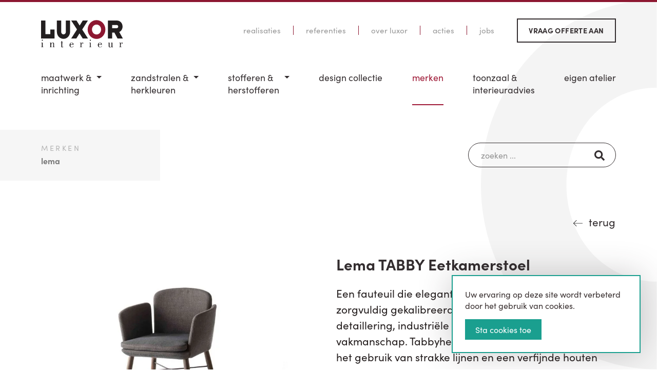

--- FILE ---
content_type: text/html; charset=UTF-8
request_url: https://www.luxor.be/merken/lema/lema-tabby-eetkamerstoel
body_size: 10867
content:
<!doctype html>
<html class="no-js" dir="ltr" lang="nl-BE">
<head>
    <meta charset="utf-8">
<meta http-equiv="X-UA-Compatible" content="IE=edge">
<meta name="viewport" content="width=device-width, initial-scale=1">
<meta name="theme-color" content="#8d1731">
<meta name="apple-mobile-web-app-status-bar-style" content="#8d1731">
<title>Lema Tabby Eetkamerstoel - Lema Stoelen</title>
<meta name="description" content="Een fauteuil die elegantie en comfort combineert. Een zorgvuldig gekalibreerde mix van proporties, detaillering, industriële technologie en ...">
<meta name="keywords" content="">
<link rel="canonical" href="https://www.luxor.be/design-collectie/stoelen/eetkamerstoelen/lema-tabby-eetkamerstoel"/>
<meta property="og:title" content="Lema Tabby Eetkamerstoel - Lema Stoelen" />
<meta property="og:description" content="Een fauteuil die elegantie en comfort combineert. Een zorgvuldig gekalibreerde mix van proporties, detaillering, industriële technologie en ..." />
<meta property="og:type" content="product" />
<meta property="og:price.currency" content="EUR" />
<meta property="og:url" content="https://www.luxor.be/design-collectie/stoelen/eetkamerstoelen/lema-tabby-eetkamerstoel" />
<meta property="og:image" content="https://www.luxor.be/assets/media/3772/lema-tabby-eetkamerstoel.jpg" />


<link rel="stylesheet" href="https://www.luxor.be/assets/css/styles.css?v=10050">
    <link rel="stylesheet" href="https://use.typekit.net/mth7ehj.css">

<script type="application/ld+json">
    [
                    {
            "@context": "http://schema.org",
            "@type": "Organization",
            "name": "LUXOR",
            "logo": "https://www.luxor.be/assets/img/logo.jpg",
            "url": "https://www.luxor.be",
            "sameAs": ["https://www.facebook.com/luxortoonzaal/", "https://www.instagram.com/luxorinterieur/"],
            "telephone": "050718225",
            "address": {
                "@type": "PostalAddress",
                "streetAddress": "Industrielaan 9 b",
                "addressLocality": "Maldegem",
                "addressRegion": "OVL",
                "postalCode": "9990",
                "addressCountry": "BE"
            }
        }
                                    ,{"@context":"http:\/\/schema.org","@type":"BreadcrumbList","itemListElement":[{"@type":"ListItem","position":1,"item":{"@id":"https:\/\/www.luxor.be\/merken","name":"Merken"}},{"@type":"ListItem","position":2,"item":{"@id":"https:\/\/www.luxor.be\/merken\/lema","name":"Lema"}}]}
                                ,{"@context":"http:\/\/schema.org","@type":"Product","name":"Lema TABBY Eetkamerstoel","description":"Een fauteuil die elegantie en comfort combineert. Een zorgvuldig gekalibreerde mix van proporties, detaillering, industri\u00eble technologie en ...","mpn":"0523-TABBY","image":"https:\/\/www.luxor.be\/assets\/media\/3772\/lema-tabby-eetkamerstoel.jpg","sku":"LEMA TABBY EETKAMERSTOEL","brand":{"@type":"Thing","name":"Lema"},"offers":[{"@type":"Offer","priceCurrency":"EUR","price":"","itemCondition":"http:\/\/schema.org\/NewCondition","availability":"http:\/\/schema.org\/InStock","url":"merken\/lema\/lema-tabby-eetkamerstoel"}]}
        ]
</script>
<!--[if lt IE 9]>
    <script src="https://oss.maxcdn.com/html5shiv/3.7.2/html5shiv.min.js"></script>
    <script src="https://oss.maxcdn.com/respond/1.4.2/respond.min.js"></script>
<![endif]-->
<link rel="shortcut icon" href="https://www.luxor.be/assets/favicon/favicon.ico"/>
<link rel="apple-touch-icon" sizes="120x120" href="https://www.luxor.be/assets/favicon/apple-icon-120x120.png">
<link rel="apple-touch-icon" sizes="180x180" href="https://www.luxor.be/assets/favicon/apple-icon-180x180.png">
<link rel="icon" type="image/png" sizes="32x32" href="https://www.luxor.be/assets/favicon/favicon-32x32.png">
<link rel="icon" type="image/png" sizes="96x96" href="https://www.luxor.be/assets/favicon/favicon-96x96.png">
<link rel="icon" type="image/png" sizes="192x192" href="https://www.luxor.be/assets/favicon/android-icon-192x192.png">
<meta name="csrf-token" content="tKwBHl5RQzqtiqhc3LcDF0gfFBWuMwVDXfyYdohb">
            <script type="text/javascript">
            var _paq = window._paq || [];
            _paq.push(['trackPageView']);
            _paq.push(['enableLinkTracking']);
            (function() {
            var u="https://matomo.vendorfy.be";
            _paq.push(['setTrackerUrl', u+'matomo.php']);
            _paq.push(['setSiteId', '11']);
            var d=document, g=d.createElement('script'), s=d.getElementsByTagName('script')[0];
            g.type='text/javascript'; g.async=true; g.defer=true; g.src=u+'matomo.js'; s.parentNode.insertBefore(g,s);
            })();
        </script>
        
            <script async src="https://www.googletagmanager.com/gtag/js?id=G-4MZFMC7Q6N"></script>
        <script>
            window.dataLayer = window.dataLayer || [];
            function gtag(){dataLayer.push(arguments);}
            gtag('js', new Date());
            gtag('config', 'G-4MZFMC7Q6N', { 'anonymize_ip': true });
        </script>
        
                                <style >[wire\:loading], [wire\:loading\.delay], [wire\:loading\.inline-block], [wire\:loading\.inline], [wire\:loading\.block], [wire\:loading\.flex], [wire\:loading\.table], [wire\:loading\.grid], [wire\:loading\.inline-flex] {display: none;}[wire\:loading\.delay\.shortest], [wire\:loading\.delay\.shorter], [wire\:loading\.delay\.short], [wire\:loading\.delay\.long], [wire\:loading\.delay\.longer], [wire\:loading\.delay\.longest] {display:none;}[wire\:offline] {display: none;}[wire\:dirty]:not(textarea):not(input):not(select) {display: none;}input:-webkit-autofill, select:-webkit-autofill, textarea:-webkit-autofill {animation-duration: 50000s;animation-name: livewireautofill;}@keyframes livewireautofill { from {} }</style>
</head>

<body id="pg43"
       class="pg-style-default  webshopproduct">
<div class="off-canvas-wrapper">
    <div class="off-canvas-content" data-off-canvas-content>
        
                                        <header id="pg-header" >
        <div class="title-bar hide-for-large">
            <div class="title-bar-left">
                <a href="https://www.luxor.be">
                    <img src="https://www.luxor.be/assets/img/logo.svg" alt="logo" title="logo" class="logo ">
                </a>
            </div>
            <div class="title-bar-right">
                <button class="menu-icon align-right" type="button" data-toggle="offCanvasMenu"></button>
            </div>
        </div>
                    <div id="top-nav" class="show-for-large grid-container">
                                                            <ul class="simple menu top-nav">
                                                                                                <li  id="topnav-item-9"  >
                                        <a href="https://www.luxor.be/realisaties">Realisaties</a>
                                    </li>
                                                                                                                                <li  id="topnav-item-31"  >
                                        <a href="https://www.luxor.be/referenties">Referenties</a>
                                    </li>
                                                                                                                                <li  id="topnav-item-10"  >
                                        <a href="https://www.luxor.be/over-luxor">Over Luxor</a>
                                    </li>
                                                                                                                                <li  id="topnav-item-11"  >
                                        <a href="https://www.luxor.be/acties">Acties</a>
                                    </li>
                                                                                                                                <li  id="topnav-item-127"  >
                                        <a href="https://www.luxor.be/jobs">Jobs</a>
                                    </li>
                                                                                                                                <li  id="topnav-item-27"  >
                                        <a href="https://www.luxor.be/vraag-offerte-aan">Vraag offerte aan</a>
                                    </li>
                                                                                    </ul>
                                                </div>
                <div class="grid-container show-for-large">
            <div class="top-bar" id="top-bar">
                <div class="top-bar-left">
                    <a href="https://www.luxor.be">
                        <img src="https://www.luxor.be/assets/img/logo.svg" alt="logo" title="logo" class="logo ">
                    </a>
                </div>
                <div class="top-bar-right">
                    <ul id="nav-depth-1" class="vertical large-horizontal menu dropdown" data-alignment="left"
    data-responsive-menu="accordion large-dropdown" data-multi-open="false">
            <li class="hide-for-large  ">
            <a href="https://www.luxor.be">Home</a>
        </li>
                                                    <li >
                                            <a href="https://www.luxor.be/maatwerk-inrichting">
                            Maatwerk &<span class='lb'></span> inrichting
                        </a>
                        <ul class="vertical menu nested">
                                                                                                <li >
                                        <a href="https://www.luxor.be/maatwerk-inrichting/keukens">
                                            Keukens
                                        </a>
                                    </li>
                                                                                                                                <li >
                                        <a href="https://www.luxor.be/maatwerk-inrichting/leefruimtes">
                                            Leefruimtes
                                        </a>
                                    </li>
                                                                                                                                <li >
                                        <a href="https://www.luxor.be/maatwerk-inrichting/badkamers">
                                            Badkamers
                                        </a>
                                    </li>
                                                                                                                                <li >
                                        <a href="https://www.luxor.be/maatwerk-inrichting/kantoren-en-winkels">
                                            Kantoren en winkels
                                        </a>
                                    </li>
                                                                                    </ul>
                                    </li>
                                                <li >
                                            <a href="https://www.luxor.be/zandstralen-herkleuren">
                            Zandstralen &<span class='lb'></span> herkleuren
                        </a>
                        <ul class="vertical menu nested">
                                                                                                <li >
                                        <a href="https://www.luxor.be/zandstralen-herkleuren/kasten">
                                            Kasten
                                        </a>
                                    </li>
                                                                                                                                <li >
                                        <a href="https://www.luxor.be/zandstralen-herkleuren/tafels-en-stoelen">
                                            Tafels en stoelen
                                        </a>
                                    </li>
                                                                                                                                <li >
                                        <a href="https://www.luxor.be/zandstralen-herkleuren/keukens">
                                            Keukens
                                        </a>
                                    </li>
                                                                                    </ul>
                                    </li>
                                                <li >
                                            <a href="https://www.luxor.be/stofferen-herstofferen">
                            Stofferen &<span class='lb'></span> Herstofferen
                        </a>
                        <ul class="vertical menu nested">
                                                                                                <li >
                                        <a href="https://www.luxor.be/stofferen-herstofferen/zetels">
                                            Zetels
                                        </a>
                                    </li>
                                                                                                                                <li >
                                        <a href="https://www.luxor.be/stofferen-herstofferen/stoelen">
                                            Stoelen
                                        </a>
                                    </li>
                                                                                                                                <li >
                                        <a href="https://www.luxor.be/stofferen-herstofferen/mobilhome-camper-caravan">
                                            Mobilhome - Camper - Caravan
                                        </a>
                                    </li>
                                                                                                                                <li >
                                        <a href="https://www.luxor.be/stofferen-herstofferen/horeca">
                                            Horeca
                                        </a>
                                    </li>
                                                                                                                                <li >
                                        <a href="https://www.luxor.be/stofferen-herstofferen/zorgsector">
                                            Zorgsector
                                        </a>
                                    </li>
                                                                                                                                <li >
                                        <a href="https://www.luxor.be/stofferen-herstofferen/projecten-openbare-ruimtes">
                                            Projecten / Openbare ruimtes
                                        </a>
                                    </li>
                                                                                                                                <li >
                                        <a href="https://www.luxor.be/stofferen-herstofferen/outdoor-tuinmeubelen">
                                            Outdoor / Tuinmeubelen
                                        </a>
                                    </li>
                                                                                    </ul>
                                    </li>
                                                <li >
                                            <a href="https://www.luxor.be/design-collectie">
                            Design Collectie
                        </a>
                                    </li>
                                                <li  class="active">
                                            <a href="https://www.luxor.be/merken">
                            Merken
                        </a>
                                    </li>
                                                <li >
                                            <a href="https://www.luxor.be/toonzaal-interieuradvies">
                            Toonzaal &<span class='lb'></span> Interieuradvies
                        </a>
                                    </li>
                                                <li >
                                            <a href="https://www.luxor.be/eigen-atelier">
                            Eigen Atelier
                        </a>
                                    </li>
                                                                            <li class="hide-for-large">
                        <a href="https://www.luxor.be/realisaties">Realisaties</a>
                    </li>
                                                                <li class="hide-for-large">
                        <a href="https://www.luxor.be/referenties">Referenties</a>
                    </li>
                                                                <li class="hide-for-large">
                        <a href="https://www.luxor.be/over-luxor">Over Luxor</a>
                    </li>
                                                                <li class="hide-for-large">
                        <a href="https://www.luxor.be/acties">Acties</a>
                    </li>
                                                                <li class="hide-for-large">
                        <a href="https://www.luxor.be/jobs">Jobs</a>
                    </li>
                                                                <li class="hide-for-large">
                        <a href="https://www.luxor.be/vraag-offerte-aan">Vraag offerte aan</a>
                    </li>
                                        </ul>
                </div>
            </div>
        </div>
    </header>

                <section id="pg-content">
                                                <div class="pgtitle-mobile hide-for-large">
        <div class="grid-container">
            <div class="grid-x grid-margin-x">
                <div class="medium-auto title cell">
                    <strong>Merken</strong>
                </div>
                                    <nav class="mobile-depth-2 medium-shrink nav cell">
                        <div class="title-bar depth-2" data-responsive-toggle="nav-depth-2" data-hide-for="large">
                            <button class="button small-expanded" type="button" data-toggle="nav-depth-2">
                                <span class="menu-icon"></span> Lema                             </button>
                        </div>
                        <ul class='vertical menu' id="nav-depth-2" data-responsive-menu="accordion medium-dropdown" data-alignment="right" data-multi-open="false">
                                                                                                <li >
                                                                                    <a href="https://www.luxor.be/merken/jori">
                                                Jori
                                            </a>
                                                                            </li>
                                                                                                                                <li >
                                                                                    <a href="https://www.luxor.be/merken/lapalma">
                                                Lapalma
                                            </a>
                                                                            </li>
                                                                                                                                <li >
                                                                                    <a href="https://www.luxor.be/merken/stressless">
                                                Stressless
                                            </a>
                                                                            </li>
                                                                                                                                <li >
                                                                                    <a href="https://www.luxor.be/merken/durlet">
                                                Durlet
                                            </a>
                                                                            </li>
                                                                                                                                <li >
                                                                                    <a href="https://www.luxor.be/merken/designonstock">
                                                DesignOnStock
                                            </a>
                                                                            </li>
                                                                                                                                <li >
                                                                                    <a href="https://www.luxor.be/merken/vonk">
                                                VONK
                                            </a>
                                                                            </li>
                                                                                                                                <li  class="active">
                                                                                    <a href="https://www.luxor.be/merken/lema">
                                                Lema
                                            </a>
                                                                            </li>
                                                                                                                                <li >
                                                                                    <a href="https://www.luxor.be/merken/kristalia">
                                                Kristalia
                                            </a>
                                                                            </li>
                                                                                                                                <li >
                                                                                    <a href="https://www.luxor.be/merken/kartell">
                                                Kartell
                                            </a>
                                                                            </li>
                                                                                                                                <li >
                                                                                    <a href="https://www.luxor.be/merken/marelli">
                                                Marelli
                                            </a>
                                                                            </li>
                                                                                                                                <li >
                                                                                    <a href="https://www.luxor.be/merken/bic-carpets">
                                                B.I.C. Carpets
                                            </a>
                                                                            </li>
                                                                                                                                <li >
                                                                                    <a href="https://www.luxor.be/merken/ethimo">
                                                Ethimo
                                            </a>
                                                                            </li>
                                                                                                                                <li >
                                                                                    <a href="https://www.luxor.be/merken/carpe-diem">
                                                Carpe Diem
                                            </a>
                                                                            </li>
                                                                                                                                <li >
                                                                                    <a href="https://www.luxor.be/merken/magnitude">
                                                Magnitude
                                            </a>
                                                                            </li>
                                                                                                                                <li >
                                                                                    <a href="https://www.luxor.be/merken/treku">
                                                Treku
                                            </a>
                                                                            </li>
                                                                                                                                <li >
                                                                                    <a href="https://www.luxor.be/merken/fiam">
                                                FIAM
                                            </a>
                                                                            </li>
                                                                                                                                <li >
                                                                                    <a href="https://www.luxor.be/merken/more">
                                                More
                                            </a>
                                                                            </li>
                                                                                                                                <li >
                                                                                    <a href="https://www.luxor.be/merken/voglauer">
                                                Voglauer
                                            </a>
                                                                            </li>
                                                                                                                                <li >
                                                                                    <a href="https://www.luxor.be/merken/per-use">
                                                Per Use
                                            </a>
                                                                            </li>
                                                                                                                                <li >
                                                                                    <a href="https://www.luxor.be/merken/w-schillig">
                                                W. Schillig
                                            </a>
                                                                            </li>
                                                                                                                                <li >
                                                                                    <a href="https://www.luxor.be/merken/smartsleeve">
                                                Smartsleeve
                                            </a>
                                                                            </li>
                                                                                                                                <li >
                                                                                    <a href="https://www.luxor.be/merken/silvana">
                                                Silvana
                                            </a>
                                                                            </li>
                                                                                                                                <li >
                                                                                    <a href="https://www.luxor.be/merken/nieuw-jori">
                                                'NIEUW' Jori
                                            </a>
                                                                            </li>
                                                                                                                                <li >
                                                                                    <a href="https://www.luxor.be/merken/nieuw-ethimo-outdoor">
                                                'NIEUW' Ethimo (outdoor)
                                            </a>
                                                                            </li>
                                                                                                                                <li >
                                                                                    <a href="https://www.luxor.be/merken/nieuw-kristalia-outdoor">
                                                'NIEUW' Kristalia (outdoor)
                                            </a>
                                                                            </li>
                                                                                                                                <li >
                                                                                    <a href="https://www.luxor.be/merken/nieuw-vonk-outdoor">
                                                'NIEUW' Vonk (outdoor)
                                            </a>
                                                                            </li>
                                                                                                                                <li >
                                                                                    <a href="https://www.luxor.be/merken/traumina">
                                                Traumina
                                            </a>
                                                                            </li>
                                                                                                                                <li >
                                                                                    <a href="https://www.luxor.be/merken/tala">
                                                Tala
                                            </a>
                                                                            </li>
                                                                                                                                <li >
                                                                                    <a href="https://www.luxor.be/merken/bic-carpets-1">
                                                B.I.C.-Carpets
                                            </a>
                                                                            </li>
                                                                                                                                <li >
                                                                                    <a href="https://www.luxor.be/merken/joli">
                                                Joli
                                            </a>
                                                                            </li>
                                                                                    </ul>
                    </nav>
                            </div>
        </div>
    </div>

                                                            <div class="webshop-top">
        <div class="grid-container">
            <div class="grid-x">
                <div class="show-for-large medium-auto left cell">
                    <div class="webshop-title">
                                                                                    <span>Merken</span>
                                                                                                                                                    <ul class="breadcrumbs">
                                                                                <li><a href="https://www.luxor.be/merken/lema"><strong>Lema</strong></a></li>
                                                                            </ul>
                                                                                                        </div>
                </div>
                <div class="medium-auto right cell">
                    <div wire:id="Nbjf7axR88JLYLN9Or9M" wire:initial-data="{&quot;fingerprint&quot;:{&quot;id&quot;:&quot;Nbjf7axR88JLYLN9Or9M&quot;,&quot;name&quot;:&quot;frontend.webshop.search&quot;,&quot;locale&quot;:&quot;nl&quot;,&quot;path&quot;:&quot;merken\/lema\/lema-tabby-eetkamerstoel&quot;,&quot;method&quot;:&quot;GET&quot;,&quot;v&quot;:&quot;acj&quot;},&quot;effects&quot;:{&quot;listeners&quot;:[&quot;resetSearch&quot;]},&quot;serverMemo&quot;:{&quot;children&quot;:[],&quot;errors&quot;:[],&quot;htmlHash&quot;:&quot;8a51903b&quot;,&quot;data&quot;:{&quot;search&quot;:&quot;&quot;,&quot;action&quot;:null},&quot;dataMeta&quot;:[],&quot;checksum&quot;:&quot;309b6d4fc6235672b0d4a5983d4252ced5b49695d50f91ce7f3b81562d34ef0d&quot;}}">
    <div class="search-product">
        <div class="input-group">
            <input wire:model.prevent.debounce.300ms="search" type="text" class="input-group-field" name="searchString" placeholder="zoeken ...">
            <div class="input-group-button">
                <button>
                    <svg fill="currentColor" xmlns="http://www.w3.org/2000/svg" viewBox="0 0 512 512"><path d="M505 442.7L405.3 343c-4.5-4.5-10.6-7-17-7H372c27.6-35.3 44-79.7 44-128C416 93.1 322.9 0 208 0S0 93.1 0 208s93.1 208 208 208c48.3 0 92.7-16.4 128-44v16.3c0 6.4 2.5 12.5 7 17l99.7 99.7c9.4 9.4 24.6 9.4 33.9 0l28.3-28.3c9.4-9.4 9.4-24.6.1-34zM208 336c-70.7 0-128-57.2-128-128 0-70.7 57.2-128 128-128 70.7 0 128 57.2 128 128 0 70.7-57.2 128-128 128z"/></svg>
                </button>
            </div>
        </div>
    </div>
</div>

<!-- Livewire Component wire-end:Nbjf7axR88JLYLN9Or9M -->                </div>
            </div>
        </div>
    </div>
            <div>
                <div wire:id="FrUXcjMmO8zzvAyfzC8o" wire:initial-data="{&quot;fingerprint&quot;:{&quot;id&quot;:&quot;FrUXcjMmO8zzvAyfzC8o&quot;,&quot;name&quot;:&quot;frontend.webshop.searchresults&quot;,&quot;locale&quot;:&quot;nl&quot;,&quot;path&quot;:&quot;merken\/lema\/lema-tabby-eetkamerstoel&quot;,&quot;method&quot;:&quot;GET&quot;,&quot;v&quot;:&quot;acj&quot;},&quot;effects&quot;:{&quot;listeners&quot;:[&quot;searchProduct&quot;,&quot;resetSearchProduct&quot;],&quot;path&quot;:&quot;https:\/\/www.luxor.be\/merken\/lema\/lema-tabby-eetkamerstoel&quot;},&quot;serverMemo&quot;:{&quot;children&quot;:[],&quot;errors&quot;:[],&quot;htmlHash&quot;:&quot;6311c785&quot;,&quot;data&quot;:{&quot;search&quot;:&quot;&quot;,&quot;pageId&quot;:null,&quot;sortBy&quot;:&quot;latest&quot;,&quot;productViewStyle&quot;:&quot;luxor&quot;,&quot;showFilterValues&quot;:[],&quot;countProducts&quot;:null,&quot;useNewProductFlags&quot;:false,&quot;pricevatexcl&quot;:false,&quot;showResults&quot;:false,&quot;listeners&quot;:[&quot;searchProduct&quot;,&quot;resetSearchProduct&quot;],&quot;page&quot;:1,&quot;paginators&quot;:{&quot;page&quot;:1}},&quot;dataMeta&quot;:[],&quot;checksum&quot;:&quot;8aaa349ed9aa8e7884d8db1ad64d343fe1ebe94b95fa0dc430d23728df28f76f&quot;}}">
    <div wire:loading class="loading">
        <div class="loader"></div>
    </div>
    </div>


<!-- Livewire Component wire-end:FrUXcjMmO8zzvAyfzC8o -->            </div>
            <div id="content-wrapper" >
                        <section id="webshopproduct">
        <div class="product-mobile-header hide-for-medium">
            <div class="grid-container">

                <span class="hide-for-large">
                                             <div class="brand"><strong>LEMA</strong></div>
                                        <strong>Lema TABBY Eetkamerstoel</strong>
                                              <p class="reference">Ref: 0523-TABBY</p>
                                     </span>

                            </div>
        </div>
        <div class="product-top show-for-medium">
            <div class="grid-container">
                <div class="grid-x grid-margin-x">
                    <div class="auto cell">

                    </div>
                    <div class="shrink cell">
                        <a href="https://www.luxor.be/design-collectie/stoelen/eetkamerstoelen" class="button back" >terug</a>
                    </div>
                </div>
            </div>
        </div>
        <div class="product-main" id="product-main">
            <div class="grid-container">
                <div class="grid-x grid-margin-x">
                    <div class="medium-6 cell left">
                                                <div class="images">
                            <div class="cover-image">
                                
                                                                                                    <a href="https://www.luxor.be/assets/media/3772/lema-tabby-eetkamerstoel.jpg" class="main-image venobox"
                                       data-gall="product-206">
                                        <picture>
                                                                                            <source media="(max-width: 600px)" srcset="https://www.luxor.be/assets/media/3772/conversions/lema-tabby-eetkamerstoel-prod_webp_md.webp" type="image/webp"/>
                                                                                                                                        <source media="(max-width: 600px)" srcset="https://www.luxor.be/assets/media/3772/conversions/lema-tabby-eetkamerstoel-prod_md.jpg" type="image/jpeg"/>
                                                                                                                                        <source media="(min-width: 1024px)" srcset="https://www.luxor.be/assets/media/3772/conversions/lema-tabby-eetkamerstoel-prod_webp_lg.webp" type="image/webp"/>
                                                                                                                                        <source media="(min-width: 1024px)" srcset="https://www.luxor.be/assets/media/3772/conversions/lema-tabby-eetkamerstoel-prod_lg.jpg" type="image/jpeg"/>
                                                                                        <img src="https://www.luxor.be/assets/media/3772/conversions/lema-tabby-eetkamerstoel-prod_md.jpg"
                                                 alt="Lema TABBY Eetkamerstoel"
                                                 title="Lema TABBY Eetkamerstoel"/>
                                        </picture>
                                    </a>
                                                            </div>
                                                                                                <div class="thumbs">
                                        <div class="grid-x small-up-3 medium-up-4 align-middle align-center">
                                                                                                                                                <div class="thumb cell">
                                                        <a href="https://www.luxor.be/assets/media/3773/lema-tabby-eetkamerstoel.jpg" class="venobox"
                                                           data-gall="product-206">
                                                            <picture>
                                                                                                                                    <source srcset="https://www.luxor.be/assets/media/3773/conversions/lema-tabby-eetkamerstoel-prodsq_webp_md.webp" type="image/webp"/>
                                                                                                                                                                                                    <source srcset="https://www.luxor.be/assets/media/3773/conversions/lema-tabby-eetkamerstoel-prodsq_md.jpg" type="image/jpeg"/>
                                                                                                                                <img src="https://www.luxor.be/assets/media/3773/conversions/lema-tabby-eetkamerstoel-prod_sm.jpg"
                                                                     alt="Lema TABBY Eetkamerstoel"
                                                                     title="Lema TABBY Eetkamerstoel"/>
                                                            </picture>
                                                        </a>
                                                    </div>
                                                                                                                                                                                                <div class="thumb cell">
                                                        <a href="https://www.luxor.be/assets/media/3774/lema-tabby-eetkamerstoel.jpg" class="venobox"
                                                           data-gall="product-206">
                                                            <picture>
                                                                                                                                    <source srcset="https://www.luxor.be/assets/media/3774/conversions/lema-tabby-eetkamerstoel-prodsq_webp_md.webp" type="image/webp"/>
                                                                                                                                                                                                    <source srcset="https://www.luxor.be/assets/media/3774/conversions/lema-tabby-eetkamerstoel-prodsq_md.jpg" type="image/jpeg"/>
                                                                                                                                <img src="https://www.luxor.be/assets/media/3774/conversions/lema-tabby-eetkamerstoel-prod_sm.jpg"
                                                                     alt="Lema TABBY Eetkamerstoel"
                                                                     title="Lema TABBY Eetkamerstoel"/>
                                                            </picture>
                                                        </a>
                                                    </div>
                                                                                                                                                                                                <div class="thumb cell">
                                                        <a href="https://www.luxor.be/assets/media/3775/lema-tabby-eetkamerstoel.jpg" class="venobox"
                                                           data-gall="product-206">
                                                            <picture>
                                                                                                                                    <source srcset="https://www.luxor.be/assets/media/3775/conversions/lema-tabby-eetkamerstoel-prodsq_webp_md.webp" type="image/webp"/>
                                                                                                                                                                                                    <source srcset="https://www.luxor.be/assets/media/3775/conversions/lema-tabby-eetkamerstoel-prodsq_md.jpg" type="image/jpeg"/>
                                                                                                                                <img src="https://www.luxor.be/assets/media/3775/conversions/lema-tabby-eetkamerstoel-prod_sm.jpg"
                                                                     alt="Lema TABBY Eetkamerstoel"
                                                                     title="Lema TABBY Eetkamerstoel"/>
                                                            </picture>
                                                        </a>
                                                    </div>
                                                                                                                                                                                                <div class="thumb cell">
                                                        <a href="https://www.luxor.be/assets/media/3776/lema-tabby-eetkamerstoel.jpg" class="venobox"
                                                           data-gall="product-206">
                                                            <picture>
                                                                                                                                    <source srcset="https://www.luxor.be/assets/media/3776/conversions/lema-tabby-eetkamerstoel-prodsq_webp_md.webp" type="image/webp"/>
                                                                                                                                                                                                    <source srcset="https://www.luxor.be/assets/media/3776/conversions/lema-tabby-eetkamerstoel-prodsq_md.jpg" type="image/jpeg"/>
                                                                                                                                <img src="https://www.luxor.be/assets/media/3776/conversions/lema-tabby-eetkamerstoel-prod_sm.jpg"
                                                                     alt="Lema TABBY Eetkamerstoel"
                                                                     title="Lema TABBY Eetkamerstoel"/>
                                                            </picture>
                                                        </a>
                                                    </div>
                                                                                                                                                                                                <div class="thumb cell">
                                                        <a href="https://www.luxor.be/assets/media/3777/lema-tabby-eetkamerstoel.jpg" class="venobox"
                                                           data-gall="product-206">
                                                            <picture>
                                                                                                                                    <source srcset="https://www.luxor.be/assets/media/3777/conversions/lema-tabby-eetkamerstoel-prodsq_webp_md.webp" type="image/webp"/>
                                                                                                                                                                                                    <source srcset="https://www.luxor.be/assets/media/3777/conversions/lema-tabby-eetkamerstoel-prodsq_md.jpg" type="image/jpeg"/>
                                                                                                                                <img src="https://www.luxor.be/assets/media/3777/conversions/lema-tabby-eetkamerstoel-prod_sm.jpg"
                                                                     alt="Lema TABBY Eetkamerstoel"
                                                                     title="Lema TABBY Eetkamerstoel"/>
                                                            </picture>
                                                        </a>
                                                    </div>
                                                                                                                                                                                                <div class="thumb cell">
                                                        <a href="https://www.luxor.be/assets/media/3778/lema-tabby-eetkamerstoel.jpg" class="venobox"
                                                           data-gall="product-206">
                                                            <picture>
                                                                                                                                    <source srcset="https://www.luxor.be/assets/media/3778/conversions/lema-tabby-eetkamerstoel-prodsq_webp_md.webp" type="image/webp"/>
                                                                                                                                                                                                    <source srcset="https://www.luxor.be/assets/media/3778/conversions/lema-tabby-eetkamerstoel-prodsq_md.jpg" type="image/jpeg"/>
                                                                                                                                <img src="https://www.luxor.be/assets/media/3778/conversions/lema-tabby-eetkamerstoel-prod_sm.jpg"
                                                                     alt="Lema TABBY Eetkamerstoel"
                                                                     title="Lema TABBY Eetkamerstoel"/>
                                                            </picture>
                                                        </a>
                                                    </div>
                                                                                                                                    </div>
                                    </div>
                                                                                                                                                        <div id="specs">
                                                                            <div class="grid-x grid-padding-x">
                                            <div class="auto cell">
                                                Merk:
                                            </div>
                                            <div class="auto cell">
                                                <strong>Lema</strong>
                                            </div>
                                        </div>
                                                                                                                <div class="grid-x grid-padding-x">
                                            <div class="auto cell">
                                                Materiaal:
                                            </div>
                                            <div class="auto cell">
                                                <strong>Structuur Eik Thermisch of Eik Zwartgebeitst met gestoffeerde of (eco-)leder zitting (afneembare hoes)</strong>
                                            </div>
                                        </div>
                                                                                                                                                                                                                                                                <div class="grid-x grid-padding-x">
                                            <div class="auto cell">
                                                Designer:
                                            </div>
                                            <div class="auto cell">
                                                <strong>Gordon Guillaumier</strong>
                                            </div>
                                        </div>
                                                                                                                <div class="grid-x grid-padding-x">
                                            <div class="auto cell">
                                                Ref:
                                            </div>
                                            <div class="auto cell">
                                                <strong>0523-TABBY</strong>
                                            </div>
                                        </div>
                                                                    </div>
                            
                        </div>
                    </div>
                    <div class="medium-6 cell right">
                        <div class="product-header show-for-medium">
                            <h1 class="show-for-medium">Lema TABBY Eetkamerstoel</h1>
                                                    </div>
                        

                        

                        



                                                    <div class="short-description">
                                Een fauteuil die elegantie en comfort combineert. Een zorgvuldig gekalibreerde mix van proporties, detaillering, industriële technologie en ambachtelijk vakmanschap. Tabbyheeft een klassieke stijl die dankzij het gebruik van strakke lijnen en een verfijnde houten structuur is geactualiseerd. De kuip van de fauteuil, die het zitgedeelte en de rugleuning omvat, opent zich als een bloem en nodigt uit tot ontspanning en brengt gratie in elke ruimte. Door het ontwerp met een elegante eetkamer in het achterhoofd, kan Tabby stijl brengen in elke ruimte, van de woonkamer tot de slaapkamer. Het is ook perfect voor gesofisticeerde contractprojecten. De afneembare hoezen voor het zitgedeelte en de rugleuning zijn verkrijgbaar in een van de vele opties in ons assortiment, waaronder stof, leer en eco-leder, iets wat de veelzijdigheid van Tabby nog eens extra benadrukt.
                            </div>
                        
                                                

                        

                        

                                                    <button type="button" class="product-contact-button small-expanded"
                                    data-toggle="offCanvasWebshopproduct">
                                Heb je een vraag over dit artikel?
                            </button>
                        
                        
                                                                                                        <div id="brand">
                                <div class="grid-x grid-margin-x align-middle">
                                                                            <div class="shrink cell brand-logo">
                                                                                            <a href="https://www.luxor.be/merken/lema">
                                                    <picture>
                                                                                                                                                                        <img src="https://www.luxor.be/assets/media/2936/lema.jpg" alt="Lema"/>
                                                    </picture>
                                                </a>
                                                                                    </div>
                                                                        <div class="auto cell brand-title">
                                        <h2>LEMA: Italiaanse excellentie in innovatie en traditie.</h2>
                                    </div>
                                </div>
                                <p>Compositie, flexibiliteit, modulariteit en maatwerk, verfijnde esthetiek en hoge kwaliteit in termen van materialen en fabricage zijn de sleutels tot het succes van Lema. Lema is een gevestigde industriële speler binnen de meubelsector met wortels die teruggaan tot de jaren 1930. En werkt sinds jaar en dag met gerennomeerde designers over de hele wereld.<br></p>
                                                                    <p>
                                        <a href="https://www.luxor.be/merken/lema" class="all-products-of-brand">
                                        Bekijk alle artikelen van <strong>Lema</strong>.
                                        </a>
                                    </p>
                                                            </div>
                                            </div>
                </div>
            </div>
        </div>
        <div class="product-footer hide-for-large">
            <div class="grid-container">
                <a href="https://www.luxor.be/design-collectie/stoelen/eetkamerstoelen" class="button back">
                    terug
                </a>
            </div>
        </div>
    </section>

                </div>
                    </section>
        <footer id="pg-footer">
                                    <div id="nieuwsbrief">
            <div class="grid-container">
                <div class="grid-x">
                <div id="newsletter">
                    <form method="POST" action="https://www.luxor.be/newsletter/subscribe" accept-charset="UTF-8" id="newsletterForm"><input name="_token" type="hidden" value="tKwBHl5RQzqtiqhc3LcDF0gfFBWuMwVDXfyYdohb">
                    <div id="my_name_Erm9GyZm0rEsagUx_wrap" style="display: none" aria-hidden="true">
        <input id="my_name_Erm9GyZm0rEsagUx"
               name="my_name_Erm9GyZm0rEsagUx"
               type="text"
               value=""
                              autocomplete="nope"
               tabindex="-1">
        <input name="valid_from"
               type="text"
               value="[base64]"
                              autocomplete="off"
               tabindex="-1">
    </div>
                    <h3>Mis onze promoties niet!</h3>

                                            <h4>Schrijf je in op onze nieuwsbrief</h4>
                                        <div class="input-group">
                        <input name="newsletter_email" type="email" placeholder="emailadres" required>
                        <button type="submit" class="subscribe button">inschrijven</button>
                    </div>
                    </form>
                </div>
                </div>
            </div>
        </div>
        <div id="footer">
        <div class="grid-container">
            <div class="grid-x grid-margin-x align-stretch">
                <div class="large-2 logo cell">
                    <img src="https://www.luxor.be/assets/img/logo.svg" alt="logo" class="logo ">
                    <div class="handmade show-for-large">
                        <img src="https://www.luxor.be/assets/img/handmade-in-belgium.svg" alt="handmade in Belgium - Unizo" title="handmade in Belgium - Unizo">
                    </div>
                </div>
                <div class="large-8 company cell">
                    <div class="grid-x grid-margin-x">
                        <div class="medium-6 cell">
                            <div class="title">
                                <h4>Toonzaal</h4>
                                <h5>Zit- & Slaapcomfort, Merken & Design, Inrichting, Zandstralen, Herstofferen, Meubelmaatwerk, ...</h5>
                            </div>
                            <address>
                                Industrielaan 9b<br/>9990 Maldegem
                            </address>
                            <ul class="contacts">
                                <li>T: <a href="tel:050718225" class="phone">050 71 82 25</a></li>
                                <li>E: <a href="mailto:&#105;n&#102;o@&#x6c;&#x75;&#120;or&#x2e;be" class="email">&#105;&#110;f&#x6f;&#64;&#x6c;u&#x78;&#111;&#114;&#x2e;&#98;&#x65;</a></li>
                            </ul>
                            <p class="openinghours"><strong>Openingsuren:</strong><br/>
                                Dinsdag - Zaterdag: 11u - 18u<br/>
                                Zondag: 14u - 18u
                            </p>
                        </div>
                        <div class="medium-6 cell">
                            <div class="title">
                                <h4>Atelier</h4>
                                <h5>Productie, Planning, Administratie, ...</h5>
                            </div>
                            <address>
                                Industrielaan 7<br/>9990 Maldegem
                            </address>
                            <ul class="contacts">
                                <li>T: <a href="tel:050716092" class="phone">050 71 60 92</a></li>
                                <li>E: <a href="mailto:&#x69;&#110;&#x66;&#111;&#64;&#108;u&#120;&#x6f;&#114;.&#x62;&#x65;" class="email">&#105;&#110;&#x66;&#111;&#x40;&#108;&#117;xo&#114;&#x2e;&#98;&#x65;</a></li>
                            </ul>
                            <p class="openinghours">
                                <strong>Openingsuren:</strong><br/>
                                Maandag - Vrijdag: 7u30 - 17u30<br/>
                                <span class="closed">Gesloten in het weekend & op feestdagen.</span>
                            </p>
                        </div>
                    </div>
                </div>
                <div class="large-2 social-and-links cell">
                    <div class="follow-us">
                        <ul class="social default menu">
                        <li class="icon facebook">
                <a href="https://www.facebook.com/luxortoonzaal/" target="_blank" rel="nofollow" class="facebook"><img src="https://www.luxor.be/assets/img/social-dark-facebook.svg" alt="Facebook" title="Facebook"></a>
            </li>
                                                        <li class="icon instagram">
                <a href="https://www.instagram.com/luxorinterieur/" target="_blank" rel="nofollow" class="instagram"><img src="https://www.luxor.be/assets/img/social-dark-instagram.svg" alt="Instagram" title="Instagram"></a>
            </li>
                                            <li class="icon youtube">
                <a href="https://www.youtube.com/channel/UCVzByWUTiw_U8RZi2sZiVOQ" target="_blank" rel="nofollow" class="youtube"><img src="https://www.luxor.be/assets/img/social-dark-youtube.svg" alt="Youtube" title="Youtube"></a>
            </li>
            </ul>
                    </div>
                    <div class="handmade hide-for-large">
                        <img src="https://www.luxor.be/assets/img/handmade-in-belgium.svg" alt="handmade in Belgium - Unizo" title="handmade in Belgium - Unizo">
                    </div>
                    <div class="links">
                        <ul class="links vertical simple menu">
                                                                                                                                        <li>
                                            <a href="https://www.luxor.be/algemene-voorwaarden">Algemene voorwaarden</a>
                                        </li>
                                                                                                                                                <li>
                                            <a href="https://www.luxor.be/garantie-service">Garantie & service</a>
                                        </li>
                                                                                                                                                <li>
                                            <a href="https://www.luxor.be/privacy-beleid">Privacy beleid</a>
                                        </li>
                                                                                                                            <li><a href="https://www.luxor.be/cookie-policy">Cookie beleid</a></li>
                        </ul>
                    </div>
                    <a href="https://www.groovix.be" class="copyright" target="_blank">website door<img src="https://www.luxor.be/assets/img/groovix.svg" alt="Groovix Web &amp; Media" title="Groovix Web &amp; Media"></a>
                </div>
            </div>
        </div>
    </div>
            <div class="js-cookie-consent cookie-consent">
    <span class="cookie-consent__message">
        Uw ervaring op deze site wordt verbeterd door het gebruik van cookies.
    </span>
    <button class="js-cookie-consent-agree cookie-consent__agree">
        Sta cookies toe
    </button>
</div>

    <script>

        window.laravelCookieConsent = (function () {

            const COOKIE_VALUE = 1;
            const COOKIE_DOMAIN = 'www.luxor.be';

            function consentWithCookies() {
                setCookie('luxor_session-cookie-consent', COOKIE_VALUE, 730);
                hideCookieDialog();
            }

            function cookieExists(name) {
                return (document.cookie.split('; ').indexOf(name + '=' + COOKIE_VALUE) !== -1);
            }

            function hideCookieDialog() {
                const dialogs = document.getElementsByClassName('js-cookie-consent');

                for (let i = 0; i < dialogs.length; ++i) {
                    dialogs[i].style.display = 'none';
                }
            }

            function setCookie(name, value, expirationInDays) {
                const date = new Date();
                date.setTime(date.getTime() + (expirationInDays * 24 * 60 * 60 * 1000));
                document.cookie = name + '=' + value
                    + ';expires=' + date.toUTCString()
                    + ';domain=' + COOKIE_DOMAIN
                    + ';path=/';
            }

            if (cookieExists('luxor_session-cookie-consent')) {
                hideCookieDialog();
            }

            const buttons = document.getElementsByClassName('js-cookie-consent-agree');

            for (let i = 0; i < buttons.length; ++i) {
                buttons[i].addEventListener('click', consentWithCookies);
            }

            return {
                consentWithCookies: consentWithCookies,
                hideCookieDialog: hideCookieDialog
            };
        })();
    </script>

        </footer>
    </div>
        

    <div class="off-canvas position-left" id="offCanvasMenu" data-transition="overlap" data-off-canvas data-transition-time="0.15s">
        <button class="close-button" aria-label="Close menu" type="button" data-close>
            <span aria-hidden="true">&times;</span>
        </button>
        <ul id="nav-depth-1" class="vertical large-horizontal menu dropdown" data-alignment="left"
    data-responsive-menu="accordion large-dropdown" data-multi-open="false">
            <li class="hide-for-large  ">
            <a href="https://www.luxor.be">Home</a>
        </li>
                                                    <li >
                                            <a href="https://www.luxor.be/maatwerk-inrichting">
                            Maatwerk &<span class='lb'></span> inrichting
                        </a>
                        <ul class="vertical menu nested">
                                                                                                <li >
                                        <a href="https://www.luxor.be/maatwerk-inrichting/keukens">
                                            Keukens
                                        </a>
                                    </li>
                                                                                                                                <li >
                                        <a href="https://www.luxor.be/maatwerk-inrichting/leefruimtes">
                                            Leefruimtes
                                        </a>
                                    </li>
                                                                                                                                <li >
                                        <a href="https://www.luxor.be/maatwerk-inrichting/badkamers">
                                            Badkamers
                                        </a>
                                    </li>
                                                                                                                                <li >
                                        <a href="https://www.luxor.be/maatwerk-inrichting/kantoren-en-winkels">
                                            Kantoren en winkels
                                        </a>
                                    </li>
                                                                                    </ul>
                                    </li>
                                                <li >
                                            <a href="https://www.luxor.be/zandstralen-herkleuren">
                            Zandstralen &<span class='lb'></span> herkleuren
                        </a>
                        <ul class="vertical menu nested">
                                                                                                <li >
                                        <a href="https://www.luxor.be/zandstralen-herkleuren/kasten">
                                            Kasten
                                        </a>
                                    </li>
                                                                                                                                <li >
                                        <a href="https://www.luxor.be/zandstralen-herkleuren/tafels-en-stoelen">
                                            Tafels en stoelen
                                        </a>
                                    </li>
                                                                                                                                <li >
                                        <a href="https://www.luxor.be/zandstralen-herkleuren/keukens">
                                            Keukens
                                        </a>
                                    </li>
                                                                                    </ul>
                                    </li>
                                                <li >
                                            <a href="https://www.luxor.be/stofferen-herstofferen">
                            Stofferen &<span class='lb'></span> Herstofferen
                        </a>
                        <ul class="vertical menu nested">
                                                                                                <li >
                                        <a href="https://www.luxor.be/stofferen-herstofferen/zetels">
                                            Zetels
                                        </a>
                                    </li>
                                                                                                                                <li >
                                        <a href="https://www.luxor.be/stofferen-herstofferen/stoelen">
                                            Stoelen
                                        </a>
                                    </li>
                                                                                                                                <li >
                                        <a href="https://www.luxor.be/stofferen-herstofferen/mobilhome-camper-caravan">
                                            Mobilhome - Camper - Caravan
                                        </a>
                                    </li>
                                                                                                                                <li >
                                        <a href="https://www.luxor.be/stofferen-herstofferen/horeca">
                                            Horeca
                                        </a>
                                    </li>
                                                                                                                                <li >
                                        <a href="https://www.luxor.be/stofferen-herstofferen/zorgsector">
                                            Zorgsector
                                        </a>
                                    </li>
                                                                                                                                <li >
                                        <a href="https://www.luxor.be/stofferen-herstofferen/projecten-openbare-ruimtes">
                                            Projecten / Openbare ruimtes
                                        </a>
                                    </li>
                                                                                                                                <li >
                                        <a href="https://www.luxor.be/stofferen-herstofferen/outdoor-tuinmeubelen">
                                            Outdoor / Tuinmeubelen
                                        </a>
                                    </li>
                                                                                    </ul>
                                    </li>
                                                <li >
                                            <a href="https://www.luxor.be/design-collectie">
                            Design Collectie
                        </a>
                                    </li>
                                                <li  class="active">
                                            <a href="https://www.luxor.be/merken">
                            Merken
                        </a>
                                    </li>
                                                <li >
                                            <a href="https://www.luxor.be/toonzaal-interieuradvies">
                            Toonzaal &<span class='lb'></span> Interieuradvies
                        </a>
                                    </li>
                                                <li >
                                            <a href="https://www.luxor.be/eigen-atelier">
                            Eigen Atelier
                        </a>
                                    </li>
                                                                            <li class="hide-for-large">
                        <a href="https://www.luxor.be/realisaties">Realisaties</a>
                    </li>
                                                                <li class="hide-for-large">
                        <a href="https://www.luxor.be/referenties">Referenties</a>
                    </li>
                                                                <li class="hide-for-large">
                        <a href="https://www.luxor.be/over-luxor">Over Luxor</a>
                    </li>
                                                                <li class="hide-for-large">
                        <a href="https://www.luxor.be/acties">Acties</a>
                    </li>
                                                                <li class="hide-for-large">
                        <a href="https://www.luxor.be/jobs">Jobs</a>
                    </li>
                                                                <li class="hide-for-large">
                        <a href="https://www.luxor.be/vraag-offerte-aan">Vraag offerte aan</a>
                    </li>
                                        </ul>
    </div>
                <div class="off-canvas position-right" id="offCanvasWebshopproduct" data-off-canvas>
        <button class="close-button" aria-label="Close menu" type="button" data-close>
            <span aria-hidden="true">&times;</span>
        </button>
        <div class="product-image">
            <picture>
                            <source media="(min-width: 600px)" srcset="https://www.luxor.be/assets/media/3772/conversions/lema-tabby-eetkamerstoel-prod_webp_md.webp" type="image/webp"/>
                                        <source media="(min-width: 600px)" srcset="https://www.luxor.be/assets/media/3772/conversions/lema-tabby-eetkamerstoel-prod_md.jpg" type="image/jpeg"/>
                        <img src="https://www.luxor.be/assets/media/3772/conversions/lema-tabby-eetkamerstoel-prod_md.jpg"
                 alt="Lema TABBY Eetkamerstoel"
                 title="Lema TABBY Eetkamerstoel"/>
        </picture>
    </div>

<h1>Heb je een vraag over Lema TABBY Eetkamerstoel?</h1>
<div class="question">
    <form method="POST" action="https://www.luxor.be/webshop/product/206/request-info" accept-charset="UTF-8" id="productQuestion"><input name="_token" type="hidden" value="tKwBHl5RQzqtiqhc3LcDF0gfFBWuMwVDXfyYdohb">
         <div id="my_name_oxbc3IASM54MTEgM_wrap" style="display: none" aria-hidden="true">
        <input id="my_name_oxbc3IASM54MTEgM"
               name="my_name_oxbc3IASM54MTEgM"
               type="text"
               value=""
                              autocomplete="nope"
               tabindex="-1">
        <input name="valid_from"
               type="text"
               value="[base64]"
                              autocomplete="off"
               tabindex="-1">
    </div>
        <label>Naam :
                <input name="name" type="text" placeholder="(Verplicht)" required>
        </label>
        <label>Telefoon:
                <input name="phone" type="text" placeholder="(Verplicht)" required>
        </label>
        <label>Email:
                <input name="email" type="email" placeholder="(Verplicht)" required>
        </label>
        <label>Je vraag:
            <textarea name="question" required></textarea>
        </label>
        <input type="submit" name="submit" value="Versturen" class="primary large expanded button"/>
    </form>
</div>
    </div>
</div>

<script src="https://www.luxor.be/assets/js/scripts.js?v=10006"></script>
<script src="https://www.luxor.be/assets/js/vendor.js?v=10006"></script>
<script src="/vendor/livewire/livewire.js?id=90730a3b0e7144480175" data-turbo-eval="false" data-turbolinks-eval="false" ></script><script data-turbo-eval="false" data-turbolinks-eval="false" >window.livewire = new Livewire();window.Livewire = window.livewire;window.livewire_app_url = '';window.livewire_token = 'tKwBHl5RQzqtiqhc3LcDF0gfFBWuMwVDXfyYdohb';window.deferLoadingAlpine = function (callback) {window.addEventListener('livewire:load', function () {callback();});};let started = false;window.addEventListener('alpine:initializing', function () {if (! started) {window.livewire.start();started = true;}});document.addEventListener("DOMContentLoaded", function () {if (! started) {window.livewire.start();started = true;}});</script>
    <script>
        var pgEl = document.getElementById('content-wrapper');
        window.addEventListener('showMainView', event => {
            pgEl.classList.remove('hidden');
        });
        window.addEventListener('hideMainView', event => {
            pgEl.classList.add('hidden');
        });
    </script>

<script>
    $(document).foundation();
    </script>


</body>

</html>
